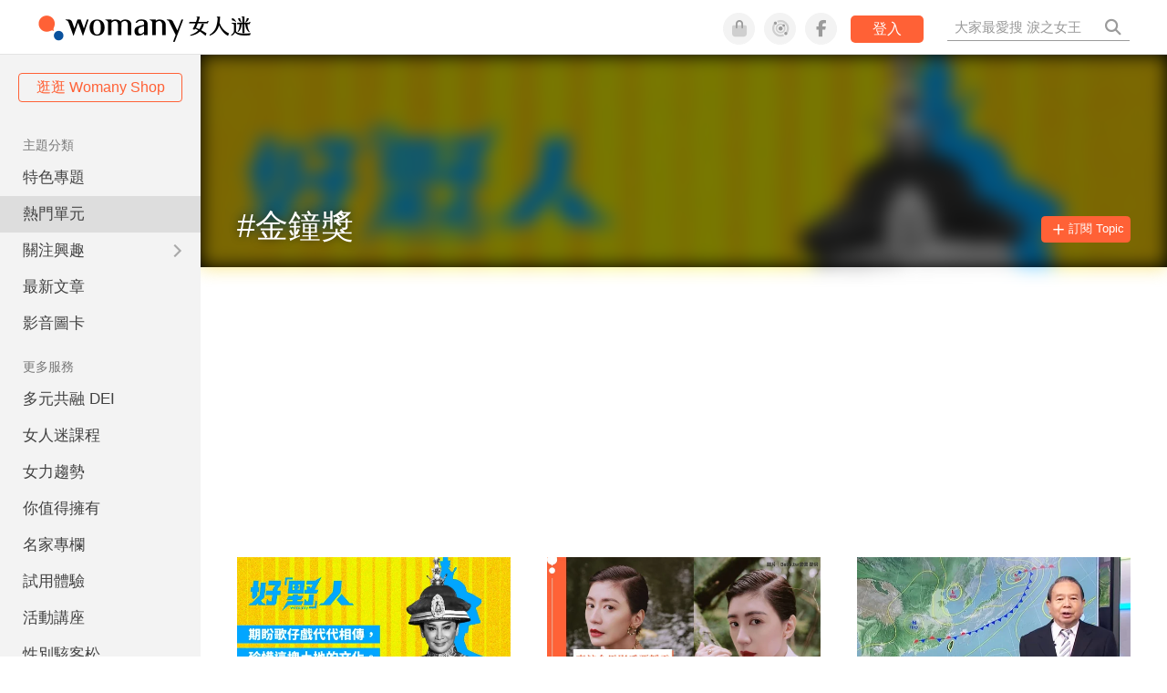

--- FILE ---
content_type: text/html; charset=utf-8
request_url: https://www.google.com/recaptcha/api2/aframe
body_size: 154
content:
<!DOCTYPE HTML><html><head><meta http-equiv="content-type" content="text/html; charset=UTF-8"></head><body><script nonce="HZCZTbI2243V0YyVuTvDJQ">/** Anti-fraud and anti-abuse applications only. See google.com/recaptcha */ try{var clients={'sodar':'https://pagead2.googlesyndication.com/pagead/sodar?'};window.addEventListener("message",function(a){try{if(a.source===window.parent){var b=JSON.parse(a.data);var c=clients[b['id']];if(c){var d=document.createElement('img');d.src=c+b['params']+'&rc='+(localStorage.getItem("rc::a")?sessionStorage.getItem("rc::b"):"");window.document.body.appendChild(d);sessionStorage.setItem("rc::e",parseInt(sessionStorage.getItem("rc::e")||0)+1);localStorage.setItem("rc::h",'1769369930773');}}}catch(b){}});window.parent.postMessage("_grecaptcha_ready", "*");}catch(b){}</script></body></html>